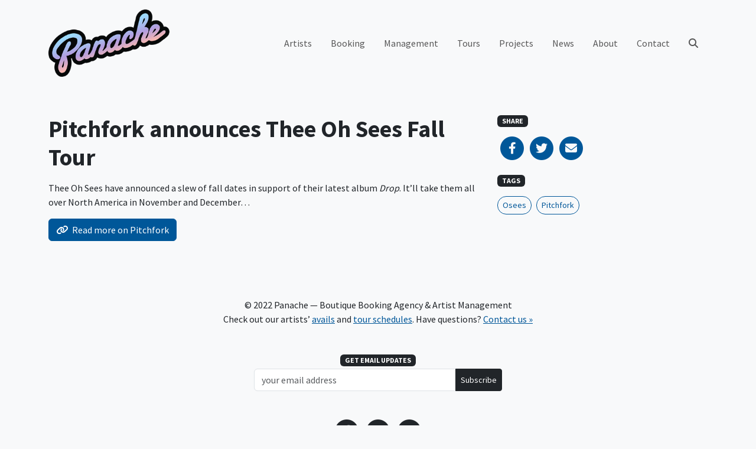

--- FILE ---
content_type: text/html; charset=UTF-8
request_url: https://www.panacherock.com/2014/09/12/pitchfork-announces-thee-oh-sees-fall-tour
body_size: 7805
content:
<!DOCTYPE html>
<html lang="en-US" class="no-js">
<head>
	<meta charset="UTF-8">
	<meta name="viewport" content="width=device-width, initial-scale=1, shrink-to-fit=no, maximum-scale=1, user-scalable=no">

	<link rel="profile" href="http://gmpg.org/xfn/11">
	
	<script>(function(html){html.className = html.className.replace(/\bno-js\b/,'js')})(document.documentElement);</script>

<!-- Google tag (gtag.js) -->
<script async src="https://www.googletagmanager.com/gtag/js?id=UA-7472207-13"></script>
<script>
  window.dataLayer = window.dataLayer || [];
  function gtag(){dataLayer.push(arguments);}
  gtag('js', new Date());

  gtag('config', 'UA-7472207-13');
</script>
<meta name='robots' content='index, follow, max-image-preview:large, max-snippet:-1, max-video-preview:-1' />
	<style>img:is([sizes="auto" i], [sizes^="auto," i]) { contain-intrinsic-size: 3000px 1500px }</style>
	
	<!-- This site is optimized with the Yoast SEO plugin v25.2 - https://yoast.com/wordpress/plugins/seo/ -->
	<title>Pitchfork announces Thee Oh Sees Fall Tour - Panache</title>
	<link rel="canonical" href="https://www.panacherock.com/2014/09/12/pitchfork-announces-thee-oh-sees-fall-tour" />
	<meta property="og:locale" content="en_US" />
	<meta property="og:type" content="article" />
	<meta property="og:title" content="Pitchfork announces Thee Oh Sees Fall Tour - Panache" />
	<meta property="og:description" content="Thee Oh Sees have announced a slew of fall dates in support of their latest album Drop. It&#8217;ll take them all over North America in November and December&#8230;" />
	<meta property="og:url" content="https://www.panacherock.com/2014/09/12/pitchfork-announces-thee-oh-sees-fall-tour" />
	<meta property="og:site_name" content="Panache" />
	<meta property="article:publisher" content="https://www.facebook.com/PanacheBooking" />
	<meta property="article:published_time" content="2014-09-12T19:00:00+00:00" />
	<meta property="og:image" content="https://www.panacherock.com/wp-content/uploads/2022/11/panache-logo.png" />
	<meta property="og:image:width" content="600" />
	<meta property="og:image:height" content="334" />
	<meta property="og:image:type" content="image/png" />
	<meta name="author" content="Sarah" />
	<meta name="twitter:card" content="summary_large_image" />
	<meta name="twitter:creator" content="@panachepanache" />
	<meta name="twitter:site" content="@panachepanache" />
	<script type="application/ld+json" class="yoast-schema-graph">{"@context":"https://schema.org","@graph":[{"@type":"Article","@id":"https://www.panacherock.com/2014/09/12/pitchfork-announces-thee-oh-sees-fall-tour#article","isPartOf":{"@id":"https://www.panacherock.com/2014/09/12/pitchfork-announces-thee-oh-sees-fall-tour"},"author":{"name":"Sarah","@id":"https://www.panacherock.com/#/schema/person/2550ce855947fec363bab4ee1f76e4ba"},"headline":"Pitchfork announces Thee Oh Sees Fall Tour","datePublished":"2014-09-12T19:00:00+00:00","mainEntityOfPage":{"@id":"https://www.panacherock.com/2014/09/12/pitchfork-announces-thee-oh-sees-fall-tour"},"wordCount":36,"publisher":{"@id":"https://www.panacherock.com/#organization"},"keywords":["Osees","Pitchfork"],"articleSection":["News"],"inLanguage":"en-US"},{"@type":"WebPage","@id":"https://www.panacherock.com/2014/09/12/pitchfork-announces-thee-oh-sees-fall-tour","url":"https://www.panacherock.com/2014/09/12/pitchfork-announces-thee-oh-sees-fall-tour","name":"Pitchfork announces Thee Oh Sees Fall Tour - Panache","isPartOf":{"@id":"https://www.panacherock.com/#website"},"datePublished":"2014-09-12T19:00:00+00:00","breadcrumb":{"@id":"https://www.panacherock.com/2014/09/12/pitchfork-announces-thee-oh-sees-fall-tour#breadcrumb"},"inLanguage":"en-US","potentialAction":[{"@type":"ReadAction","target":["https://www.panacherock.com/2014/09/12/pitchfork-announces-thee-oh-sees-fall-tour"]}]},{"@type":"BreadcrumbList","@id":"https://www.panacherock.com/2014/09/12/pitchfork-announces-thee-oh-sees-fall-tour#breadcrumb","itemListElement":[{"@type":"ListItem","position":1,"name":"Home","item":"https://www.panacherock.com/"},{"@type":"ListItem","position":2,"name":"News","item":"https://www.panacherock.com/news"},{"@type":"ListItem","position":3,"name":"Pitchfork announces Thee Oh Sees Fall Tour"}]},{"@type":"WebSite","@id":"https://www.panacherock.com/#website","url":"https://www.panacherock.com/","name":"Panache","description":"Boutique Booking Agency &amp; Artist Management","publisher":{"@id":"https://www.panacherock.com/#organization"},"potentialAction":[{"@type":"SearchAction","target":{"@type":"EntryPoint","urlTemplate":"https://www.panacherock.com/?s={search_term_string}"},"query-input":{"@type":"PropertyValueSpecification","valueRequired":true,"valueName":"search_term_string"}}],"inLanguage":"en-US"},{"@type":"Organization","@id":"https://www.panacherock.com/#organization","name":"Panache","url":"https://www.panacherock.com/","logo":{"@type":"ImageObject","inLanguage":"en-US","@id":"https://www.panacherock.com/#/schema/logo/image/","url":"https://www.panacherock.com/wp-content/uploads/2022/11/panache-logo.png","contentUrl":"https://www.panacherock.com/wp-content/uploads/2022/11/panache-logo.png","width":600,"height":334,"caption":"Panache"},"image":{"@id":"https://www.panacherock.com/#/schema/logo/image/"},"sameAs":["https://www.facebook.com/PanacheBooking","https://x.com/panachepanache","https://www.instagram.com/panachebooking/"]},{"@type":"Person","@id":"https://www.panacherock.com/#/schema/person/2550ce855947fec363bab4ee1f76e4ba","name":"Sarah","image":{"@type":"ImageObject","inLanguage":"en-US","@id":"https://www.panacherock.com/#/schema/person/image/","url":"https://secure.gravatar.com/avatar/bf0aa6beffb4defc94276b9b17ba01a2acb2ad0098726110fe0da6f92628e9f2?s=96&d=mm&r=g","contentUrl":"https://secure.gravatar.com/avatar/bf0aa6beffb4defc94276b9b17ba01a2acb2ad0098726110fe0da6f92628e9f2?s=96&d=mm&r=g","caption":"Sarah"}}]}</script>
	<!-- / Yoast SEO plugin. -->


<link rel='dns-prefetch' href='//fonts.googleapis.com' />
<link rel='dns-prefetch' href='//cdnjs.cloudflare.com' />
<link rel="alternate" type="application/rss+xml" title="Panache &raquo; Feed" href="https://www.panacherock.com/feed" />
<link rel="alternate" type="application/rss+xml" title="Panache &raquo; Comments Feed" href="https://www.panacherock.com/comments/feed" />
<link rel='stylesheet' id='sbi_styles-css' href='https://www.panacherock.com/wp-content/plugins/instagram-feed/css/sbi-styles.min.css?ver=6.2.9' type='text/css' media='all' />
<link rel='stylesheet' id='wp-block-library-css' href='https://www.panacherock.com/wp-includes/css/dist/block-library/style.min.css?ver=6.8.1' type='text/css' media='all' />
<style id='classic-theme-styles-inline-css' type='text/css'>
/*! This file is auto-generated */
.wp-block-button__link{color:#fff;background-color:#32373c;border-radius:9999px;box-shadow:none;text-decoration:none;padding:calc(.667em + 2px) calc(1.333em + 2px);font-size:1.125em}.wp-block-file__button{background:#32373c;color:#fff;text-decoration:none}
</style>
<style id='global-styles-inline-css' type='text/css'>
:root{--wp--preset--aspect-ratio--square: 1;--wp--preset--aspect-ratio--4-3: 4/3;--wp--preset--aspect-ratio--3-4: 3/4;--wp--preset--aspect-ratio--3-2: 3/2;--wp--preset--aspect-ratio--2-3: 2/3;--wp--preset--aspect-ratio--16-9: 16/9;--wp--preset--aspect-ratio--9-16: 9/16;--wp--preset--color--black: #000000;--wp--preset--color--cyan-bluish-gray: #abb8c3;--wp--preset--color--white: #ffffff;--wp--preset--color--pale-pink: #f78da7;--wp--preset--color--vivid-red: #cf2e2e;--wp--preset--color--luminous-vivid-orange: #ff6900;--wp--preset--color--luminous-vivid-amber: #fcb900;--wp--preset--color--light-green-cyan: #7bdcb5;--wp--preset--color--vivid-green-cyan: #00d084;--wp--preset--color--pale-cyan-blue: #8ed1fc;--wp--preset--color--vivid-cyan-blue: #0693e3;--wp--preset--color--vivid-purple: #9b51e0;--wp--preset--color--blue: #0d6efd;--wp--preset--color--indigo: #6610f2;--wp--preset--color--purple: #6f42c1;--wp--preset--color--pink: #d63384;--wp--preset--color--red: #dc3545;--wp--preset--color--orange: #fd7e14;--wp--preset--color--yellow: #ffc107;--wp--preset--color--green: #198754;--wp--preset--color--teal: #20c997;--wp--preset--color--cyan: #0dcaf0;--wp--preset--color--gray: #6c757d;--wp--preset--gradient--vivid-cyan-blue-to-vivid-purple: linear-gradient(135deg,rgba(6,147,227,1) 0%,rgb(155,81,224) 100%);--wp--preset--gradient--light-green-cyan-to-vivid-green-cyan: linear-gradient(135deg,rgb(122,220,180) 0%,rgb(0,208,130) 100%);--wp--preset--gradient--luminous-vivid-amber-to-luminous-vivid-orange: linear-gradient(135deg,rgba(252,185,0,1) 0%,rgba(255,105,0,1) 100%);--wp--preset--gradient--luminous-vivid-orange-to-vivid-red: linear-gradient(135deg,rgba(255,105,0,1) 0%,rgb(207,46,46) 100%);--wp--preset--gradient--very-light-gray-to-cyan-bluish-gray: linear-gradient(135deg,rgb(238,238,238) 0%,rgb(169,184,195) 100%);--wp--preset--gradient--cool-to-warm-spectrum: linear-gradient(135deg,rgb(74,234,220) 0%,rgb(151,120,209) 20%,rgb(207,42,186) 40%,rgb(238,44,130) 60%,rgb(251,105,98) 80%,rgb(254,248,76) 100%);--wp--preset--gradient--blush-light-purple: linear-gradient(135deg,rgb(255,206,236) 0%,rgb(152,150,240) 100%);--wp--preset--gradient--blush-bordeaux: linear-gradient(135deg,rgb(254,205,165) 0%,rgb(254,45,45) 50%,rgb(107,0,62) 100%);--wp--preset--gradient--luminous-dusk: linear-gradient(135deg,rgb(255,203,112) 0%,rgb(199,81,192) 50%,rgb(65,88,208) 100%);--wp--preset--gradient--pale-ocean: linear-gradient(135deg,rgb(255,245,203) 0%,rgb(182,227,212) 50%,rgb(51,167,181) 100%);--wp--preset--gradient--electric-grass: linear-gradient(135deg,rgb(202,248,128) 0%,rgb(113,206,126) 100%);--wp--preset--gradient--midnight: linear-gradient(135deg,rgb(2,3,129) 0%,rgb(40,116,252) 100%);--wp--preset--font-size--small: 13px;--wp--preset--font-size--medium: 20px;--wp--preset--font-size--large: 36px;--wp--preset--font-size--x-large: 42px;--wp--preset--spacing--20: 0.44rem;--wp--preset--spacing--30: 0.67rem;--wp--preset--spacing--40: 1rem;--wp--preset--spacing--50: 1.5rem;--wp--preset--spacing--60: 2.25rem;--wp--preset--spacing--70: 3.38rem;--wp--preset--spacing--80: 5.06rem;--wp--preset--shadow--natural: 6px 6px 9px rgba(0, 0, 0, 0.2);--wp--preset--shadow--deep: 12px 12px 50px rgba(0, 0, 0, 0.4);--wp--preset--shadow--sharp: 6px 6px 0px rgba(0, 0, 0, 0.2);--wp--preset--shadow--outlined: 6px 6px 0px -3px rgba(255, 255, 255, 1), 6px 6px rgba(0, 0, 0, 1);--wp--preset--shadow--crisp: 6px 6px 0px rgba(0, 0, 0, 1);}:where(.is-layout-flex){gap: 0.5em;}:where(.is-layout-grid){gap: 0.5em;}body .is-layout-flex{display: flex;}.is-layout-flex{flex-wrap: wrap;align-items: center;}.is-layout-flex > :is(*, div){margin: 0;}body .is-layout-grid{display: grid;}.is-layout-grid > :is(*, div){margin: 0;}:where(.wp-block-columns.is-layout-flex){gap: 2em;}:where(.wp-block-columns.is-layout-grid){gap: 2em;}:where(.wp-block-post-template.is-layout-flex){gap: 1.25em;}:where(.wp-block-post-template.is-layout-grid){gap: 1.25em;}.has-black-color{color: var(--wp--preset--color--black) !important;}.has-cyan-bluish-gray-color{color: var(--wp--preset--color--cyan-bluish-gray) !important;}.has-white-color{color: var(--wp--preset--color--white) !important;}.has-pale-pink-color{color: var(--wp--preset--color--pale-pink) !important;}.has-vivid-red-color{color: var(--wp--preset--color--vivid-red) !important;}.has-luminous-vivid-orange-color{color: var(--wp--preset--color--luminous-vivid-orange) !important;}.has-luminous-vivid-amber-color{color: var(--wp--preset--color--luminous-vivid-amber) !important;}.has-light-green-cyan-color{color: var(--wp--preset--color--light-green-cyan) !important;}.has-vivid-green-cyan-color{color: var(--wp--preset--color--vivid-green-cyan) !important;}.has-pale-cyan-blue-color{color: var(--wp--preset--color--pale-cyan-blue) !important;}.has-vivid-cyan-blue-color{color: var(--wp--preset--color--vivid-cyan-blue) !important;}.has-vivid-purple-color{color: var(--wp--preset--color--vivid-purple) !important;}.has-black-background-color{background-color: var(--wp--preset--color--black) !important;}.has-cyan-bluish-gray-background-color{background-color: var(--wp--preset--color--cyan-bluish-gray) !important;}.has-white-background-color{background-color: var(--wp--preset--color--white) !important;}.has-pale-pink-background-color{background-color: var(--wp--preset--color--pale-pink) !important;}.has-vivid-red-background-color{background-color: var(--wp--preset--color--vivid-red) !important;}.has-luminous-vivid-orange-background-color{background-color: var(--wp--preset--color--luminous-vivid-orange) !important;}.has-luminous-vivid-amber-background-color{background-color: var(--wp--preset--color--luminous-vivid-amber) !important;}.has-light-green-cyan-background-color{background-color: var(--wp--preset--color--light-green-cyan) !important;}.has-vivid-green-cyan-background-color{background-color: var(--wp--preset--color--vivid-green-cyan) !important;}.has-pale-cyan-blue-background-color{background-color: var(--wp--preset--color--pale-cyan-blue) !important;}.has-vivid-cyan-blue-background-color{background-color: var(--wp--preset--color--vivid-cyan-blue) !important;}.has-vivid-purple-background-color{background-color: var(--wp--preset--color--vivid-purple) !important;}.has-black-border-color{border-color: var(--wp--preset--color--black) !important;}.has-cyan-bluish-gray-border-color{border-color: var(--wp--preset--color--cyan-bluish-gray) !important;}.has-white-border-color{border-color: var(--wp--preset--color--white) !important;}.has-pale-pink-border-color{border-color: var(--wp--preset--color--pale-pink) !important;}.has-vivid-red-border-color{border-color: var(--wp--preset--color--vivid-red) !important;}.has-luminous-vivid-orange-border-color{border-color: var(--wp--preset--color--luminous-vivid-orange) !important;}.has-luminous-vivid-amber-border-color{border-color: var(--wp--preset--color--luminous-vivid-amber) !important;}.has-light-green-cyan-border-color{border-color: var(--wp--preset--color--light-green-cyan) !important;}.has-vivid-green-cyan-border-color{border-color: var(--wp--preset--color--vivid-green-cyan) !important;}.has-pale-cyan-blue-border-color{border-color: var(--wp--preset--color--pale-cyan-blue) !important;}.has-vivid-cyan-blue-border-color{border-color: var(--wp--preset--color--vivid-cyan-blue) !important;}.has-vivid-purple-border-color{border-color: var(--wp--preset--color--vivid-purple) !important;}.has-vivid-cyan-blue-to-vivid-purple-gradient-background{background: var(--wp--preset--gradient--vivid-cyan-blue-to-vivid-purple) !important;}.has-light-green-cyan-to-vivid-green-cyan-gradient-background{background: var(--wp--preset--gradient--light-green-cyan-to-vivid-green-cyan) !important;}.has-luminous-vivid-amber-to-luminous-vivid-orange-gradient-background{background: var(--wp--preset--gradient--luminous-vivid-amber-to-luminous-vivid-orange) !important;}.has-luminous-vivid-orange-to-vivid-red-gradient-background{background: var(--wp--preset--gradient--luminous-vivid-orange-to-vivid-red) !important;}.has-very-light-gray-to-cyan-bluish-gray-gradient-background{background: var(--wp--preset--gradient--very-light-gray-to-cyan-bluish-gray) !important;}.has-cool-to-warm-spectrum-gradient-background{background: var(--wp--preset--gradient--cool-to-warm-spectrum) !important;}.has-blush-light-purple-gradient-background{background: var(--wp--preset--gradient--blush-light-purple) !important;}.has-blush-bordeaux-gradient-background{background: var(--wp--preset--gradient--blush-bordeaux) !important;}.has-luminous-dusk-gradient-background{background: var(--wp--preset--gradient--luminous-dusk) !important;}.has-pale-ocean-gradient-background{background: var(--wp--preset--gradient--pale-ocean) !important;}.has-electric-grass-gradient-background{background: var(--wp--preset--gradient--electric-grass) !important;}.has-midnight-gradient-background{background: var(--wp--preset--gradient--midnight) !important;}.has-small-font-size{font-size: var(--wp--preset--font-size--small) !important;}.has-medium-font-size{font-size: var(--wp--preset--font-size--medium) !important;}.has-large-font-size{font-size: var(--wp--preset--font-size--large) !important;}.has-x-large-font-size{font-size: var(--wp--preset--font-size--x-large) !important;}
:where(.wp-block-post-template.is-layout-flex){gap: 1.25em;}:where(.wp-block-post-template.is-layout-grid){gap: 1.25em;}
:where(.wp-block-columns.is-layout-flex){gap: 2em;}:where(.wp-block-columns.is-layout-grid){gap: 2em;}
:root :where(.wp-block-pullquote){font-size: 1.5em;line-height: 1.6;}
</style>
<link rel='stylesheet' id='bootstrap-css' href='https://www.panacherock.com/wp-content/themes/panache/css/bootstrap.css?ver=202403150845' type='text/css' media='all' />
<link rel='stylesheet' id='google-fonts-css' href='https://fonts.googleapis.com/css?family=Source+Sans+Pro:400,700' type='text/css' media='all' />
<link rel='stylesheet' id='font-awesome-css' href='https://cdnjs.cloudflare.com/ajax/libs/font-awesome/6.2.0/css/all.min.css' type='text/css' media='all' />
<link rel='stylesheet' id='panache-css' href='https://www.panacherock.com/wp-content/themes/panache/css/panache.css?ver=202403150845' type='text/css' media='all' />
<script type="text/javascript" src="https://www.panacherock.com/wp-includes/js/jquery/jquery.min.js?ver=3.7.1" id="jquery-core-js"></script>
<script type="text/javascript" src="https://www.panacherock.com/wp-includes/js/jquery/jquery-migrate.min.js?ver=3.4.1" id="jquery-migrate-js"></script>
<script type="text/javascript" src="https://www.panacherock.com/wp-content/plugins/gigpress/scripts/gigpress.js?ver=6.8.1" id="gigpress-js-js"></script>
<link rel="https://api.w.org/" href="https://www.panacherock.com/wp-json/" /><link rel="alternate" title="JSON" type="application/json" href="https://www.panacherock.com/wp-json/wp/v2/posts/1992" /><link rel="EditURI" type="application/rsd+xml" title="RSD" href="https://www.panacherock.com/xmlrpc.php?rsd" />
<meta name="generator" content="WordPress 6.8.1" />
<link rel='shortlink' href='https://www.panacherock.com/?p=1992' />
<link rel="alternate" title="oEmbed (JSON)" type="application/json+oembed" href="https://www.panacherock.com/wp-json/oembed/1.0/embed?url=https%3A%2F%2Fwww.panacherock.com%2F2014%2F09%2F12%2Fpitchfork-announces-thee-oh-sees-fall-tour" />
<link rel="alternate" title="oEmbed (XML)" type="text/xml+oembed" href="https://www.panacherock.com/wp-json/oembed/1.0/embed?url=https%3A%2F%2Fwww.panacherock.com%2F2014%2F09%2F12%2Fpitchfork-announces-thee-oh-sees-fall-tour&#038;format=xml" />
<link href="https://www.panacherock.com/?feed=gigpress" rel="alternate" type="application/rss+xml" title="Upcoming shows" />
		<style type="text/css" id="wp-custom-css">
			.carousel-flex .carousel-item[style*='383.jpg'] {
	background-position: 50% 20%;
}

.carousel-flex .carousel-item[style*='170.jpeg'] {
	background-position: 50% 33%;
}

.carousel-flex .carousel-item[style*='THEMURLOCS']{
	background-position: 50% 25%;
}

.carousel-flex .carousel-item[style*='Fuzz-III']{
	background-position: 50% 10%;
}

.carousel-flex .carousel-item[style*='jess-cornelius'] {
	background-position: 50% 25%;
}

#sb_instagram {
	overflow: scroll;
	max-height: 446px;
	margin-top: -4px;
}

@media(min-width:1200px) {
	#sb_instagram {
		max-height: 536px;
	}
}

@media(min-width:1400px) {
	#sb_instagram {
		max-height: 644px;
	}
}		</style>
		</head>
<body class="wp-singular post-template-default single single-post postid-1992 single-format-link wp-theme-panache bg-light">


	<!-- #site-header -->
	<header id="site-header">
	
		<!-- #desktop-nav -->
		<nav class="navbar navbar-light navbar-expand-lg d-none d-lg-block" id="desktop-nav">

			<div class="container">

				<a class="navbar-brand py-0" href="https://www.panacherock.com/" title="Panache">
					<img src="https://www.panacherock.com/wp-content/themes/panache/img/panache-logo.png" alt="Panache" width="205" height="114">
				</a>

				<div class="collapse navbar-collapse">
				<div class="ms-auto"><ul id="primary-menu" class="navbar-nav align-items-lg-center"><li itemscope="itemscope" itemtype="https://www.schema.org/SiteNavigationElement" id="menu-item-3060" class="menu-item menu-item-type-custom menu-item-object-custom menu-item-3060 nav-item"><a title="Artists" href="/artists" class="nav-link">Artists</a></li>
<li itemscope="itemscope" itemtype="https://www.schema.org/SiteNavigationElement" id="menu-item-3169" class="menu-item menu-item-type-post_type menu-item-object-page menu-item-3169 nav-item"><a title="Booking" href="https://www.panacherock.com/booking" class="nav-link">Booking</a></li>
<li itemscope="itemscope" itemtype="https://www.schema.org/SiteNavigationElement" id="menu-item-3170" class="menu-item menu-item-type-post_type menu-item-object-page menu-item-3170 nav-item"><a title="Management" href="https://www.panacherock.com/management" class="nav-link">Management</a></li>
<li itemscope="itemscope" itemtype="https://www.schema.org/SiteNavigationElement" id="menu-item-3104" class="menu-item menu-item-type-post_type menu-item-object-page menu-item-3104 nav-item"><a title="Tours" href="https://www.panacherock.com/tours" class="nav-link">Tours</a></li>
<li itemscope="itemscope" itemtype="https://www.schema.org/SiteNavigationElement" id="menu-item-3235" class="menu-item menu-item-type-custom menu-item-object-custom menu-item-3235 nav-item"><a title="Projects" href="/projects" class="nav-link">Projects</a></li>
<li itemscope="itemscope" itemtype="https://www.schema.org/SiteNavigationElement" id="menu-item-3121" class="menu-item menu-item-type-post_type menu-item-object-page current_page_parent menu-item-3121 nav-item"><a title="News" href="https://www.panacherock.com/news" class="nav-link">News</a></li>
<li itemscope="itemscope" itemtype="https://www.schema.org/SiteNavigationElement" id="menu-item-59" class="menu-item menu-item-type-post_type menu-item-object-page menu-item-59 nav-item"><a title="About" href="https://www.panacherock.com/about" class="nav-link">About</a></li>
<li itemscope="itemscope" itemtype="https://www.schema.org/SiteNavigationElement" id="menu-item-43" class="menu-item menu-item-type-post_type menu-item-object-page menu-item-43 nav-item"><a title="Contact" href="https://www.panacherock.com/contact" class="nav-link">Contact</a></li>
</ul></div>					<ul class="navbar-nav">
						<li class="nav-item">
							<a class="nav-link" href="#" data-bs-toggle="modal" data-bs-target="#searchModal">
								<i class="fas fa-search"></i>
							</a>
						</li>
					</ul>
				</div>

			</div>

		</nav>
		<!-- /#desktop-nav -->

		<!-- #mobile-nav -->
		<nav class="navbar navbar-light px-0 py-1 d-lg-none" id="mobile-nav">

			<a class="nav-link ms-3" href="#" data-bs-toggle="modal" data-bs-target="#mobileNav">
				<i class="fas fa-fw fa-lg"></i>
			</a>

			<a class="nav-link mx-auto" href="https://www.panacherock.com/" title="Panache">
				<img src="https://www.panacherock.com/wp-content/themes/panache/img/panache-logo.png" alt="Panache" width="72" height="40">
			</a>

			<a class="nav-link collapsed me-3" href="#" data-bs-toggle="modal" data-bs-target="#mobileNav" aria-controls="mobileNav" aria-expanded="false" aria-label="Toggle navigation">
				<i class="fas fa-bars fa-fw fa-lg"></i>
			</a>

		</nav>
		<!-- /#mobile-nav -->

	</header>
	<!-- /#site-header -->

	<!-- #mobileNav -->
	<div class="modal fade" id="mobileNav" tabindex="-1" role="dialog" aria-hidden="true">

		<div class="modal-dialog modal-fullscreen">

			<div class="modal-content py-1">

				<div class="modal-header border-0 px-0 py-2">

					<a class="nav-link ms-3" href="#" data-bs-dismiss="modal">
						<i class="fas fa-fw fa-lg"></i>
					</a>

					<a class="nav-link mx-auto" href="https://www.panacherock.com/" title="Panache">
						<img src="https://www.panacherock.com/wp-content/themes/panache/img/panache-logo.png" alt="Panache" width="72" height="40">
					</a>

					<a class="nav-link me-3" href="#" data-bs-dismiss="modal" aria-label="Close">
						<i class="fas fa-times fa-fw fa-lg"></i>
					</a>

				</div>

				<div class="modal-body d-flex flex-column align-items-start px-1">

					<div class="container-lg pb-3">
						<div class="menu-main-menu-container"><ul id="mobile-menu" class="mx-2 navbar-nav flex-column"><li itemscope="itemscope" itemtype="https://www.schema.org/SiteNavigationElement" class="menu-item menu-item-type-custom menu-item-object-custom menu-item-3060 nav-item"><a title="Artists" href="/artists" class="nav-link">Artists</a></li>
<li itemscope="itemscope" itemtype="https://www.schema.org/SiteNavigationElement" class="menu-item menu-item-type-post_type menu-item-object-page menu-item-3169 nav-item"><a title="Booking" href="https://www.panacherock.com/booking" class="nav-link">Booking</a></li>
<li itemscope="itemscope" itemtype="https://www.schema.org/SiteNavigationElement" class="menu-item menu-item-type-post_type menu-item-object-page menu-item-3170 nav-item"><a title="Management" href="https://www.panacherock.com/management" class="nav-link">Management</a></li>
<li itemscope="itemscope" itemtype="https://www.schema.org/SiteNavigationElement" class="menu-item menu-item-type-post_type menu-item-object-page menu-item-3104 nav-item"><a title="Tours" href="https://www.panacherock.com/tours" class="nav-link">Tours</a></li>
<li itemscope="itemscope" itemtype="https://www.schema.org/SiteNavigationElement" class="menu-item menu-item-type-custom menu-item-object-custom menu-item-3235 nav-item"><a title="Projects" href="/projects" class="nav-link">Projects</a></li>
<li itemscope="itemscope" itemtype="https://www.schema.org/SiteNavigationElement" class="menu-item menu-item-type-post_type menu-item-object-page current_page_parent menu-item-3121 nav-item"><a title="News" href="https://www.panacherock.com/news" class="nav-link">News</a></li>
<li itemscope="itemscope" itemtype="https://www.schema.org/SiteNavigationElement" class="menu-item menu-item-type-post_type menu-item-object-page menu-item-59 nav-item"><a title="About" href="https://www.panacherock.com/about" class="nav-link">About</a></li>
<li itemscope="itemscope" itemtype="https://www.schema.org/SiteNavigationElement" class="menu-item menu-item-type-post_type menu-item-object-page menu-item-43 nav-item"><a title="Contact" href="https://www.panacherock.com/contact" class="nav-link">Contact</a></li>
</ul></div>					</div>

					<form class="container-lg needs-validation" role="search" method="get" action="https://www.panacherock.com/" novalidate>

						<div class="input-group">

							<input type="text" class="form-control" name="s"
								placeholder="Search…"
								value="">

							<button class="btn btn-dark" type="submit"><i class="fas fa-search"></i></button>

						</div>

					</form>

				</div>

			</div>

		</div>

	</div>
	<!-- /#mobileNav -->

	<!-- #searchModal -->
	<div class="modal fade" id="searchModal" tabindex="-1" role="dialog" aria-hidden="true">

		<div class="modal-dialog modal-fullscreen">

			<div class="modal-content">

				<div class="modal-header border-0 p-4">

					<button type="button" class="btn-close" data-bs-dismiss="modal" aria-label="Close"></button>

				</div>

				<div class="modal-body d-flex align-items-center">

					<form class="container-lg needs-validation" role="search" method="get" action="https://www.panacherock.com/" novalidate>

						<div class="input-group">

							<input type="text" class="form-control" name="s"
								placeholder="Search…"
								value="">

							<button class="btn btn-dark" type="submit"><i class="fas fa-search"></i></button>

						</div>

					</form>

				</div>

			</div>

		</div>

	</div>
	<!-- /#searchModal -->


	<section>

		<article>

			<div class="container post-content py-5">

				<div class="row">

					<div class="col-12 col-lg-8">

						<h1 class="mb-3">Pitchfork announces Thee Oh Sees Fall Tour</h1>
						<aside class="d-lg-none">
							<h6 class="mb-3">
	<span class="badge bg-dark font-weight-normal text-uppercase">Share</span>
</h6>

<div class="d-flex mb-4">

	<a rel="noopener noreferrer" target="_blank" class="fa-stack fa-lg text-primary" href="https://www.facebook.com/sharer/sharer.php?u=https://www.panacherock.com/2014/09/12/pitchfork-announces-thee-oh-sees-fall-tour">
		<i class="fas fa-circle fa-stack-2x"></i>
		<i class="fab fa-facebook-f fa-stack-1x text-light"></i>
	</a>

	<a rel="noopener noreferrer" target="_blank" class="fa-stack fa-lg text-primary" href="https://twitter.com/intent/tweet?url=https://www.panacherock.com/2014/09/12/pitchfork-announces-thee-oh-sees-fall-tour">
		<i class="fas fa-circle fa-stack-2x"></i>
		<i class="fab fa-twitter fa-stack-1x text-light"></i>
	</a>

	<a rel="noopener noreferrer" target="_blank" class="fa-stack fa-lg text-primary" href="mailto:?subject=Pitchfork announces Thee Oh Sees Fall Tour&body=https://www.panacherock.com/2014/09/12/pitchfork-announces-thee-oh-sees-fall-tour">
		<i class="fas fa-circle fa-stack-2x"></i>
		<i class="fas fa-envelope fa-stack-1x text-light"></i>
	</a>

</div>
						</aside>

						<p>Thee Oh Sees have announced a slew of fall dates in support of their latest album <i>Drop</i>. It&#8217;ll take them all over North America in November and December&#8230;</p>

											<a class="btn btn-primary" target="_blank" href="http://pitchfork.com/news/56670-thee-oh-sees-announce-fall-tour/">
							<i class="fa-solid fa-link me-1"></i>
							<span>Read more on Pitchfork</span>
						 </a>
										</div>

					<div class="col-12 col-lg-4">

						<aside class="d-none d-lg-block">
							<h6 class="mb-3">
	<span class="badge bg-dark font-weight-normal text-uppercase">Share</span>
</h6>

<div class="d-flex mb-4">

	<a rel="noopener noreferrer" target="_blank" class="fa-stack fa-lg text-primary" href="https://www.facebook.com/sharer/sharer.php?u=https://www.panacherock.com/2014/09/12/pitchfork-announces-thee-oh-sees-fall-tour">
		<i class="fas fa-circle fa-stack-2x"></i>
		<i class="fab fa-facebook-f fa-stack-1x text-light"></i>
	</a>

	<a rel="noopener noreferrer" target="_blank" class="fa-stack fa-lg text-primary" href="https://twitter.com/intent/tweet?url=https://www.panacherock.com/2014/09/12/pitchfork-announces-thee-oh-sees-fall-tour">
		<i class="fas fa-circle fa-stack-2x"></i>
		<i class="fab fa-twitter fa-stack-1x text-light"></i>
	</a>

	<a rel="noopener noreferrer" target="_blank" class="fa-stack fa-lg text-primary" href="mailto:?subject=Pitchfork announces Thee Oh Sees Fall Tour&body=https://www.panacherock.com/2014/09/12/pitchfork-announces-thee-oh-sees-fall-tour">
		<i class="fas fa-circle fa-stack-2x"></i>
		<i class="fas fa-envelope fa-stack-1x text-light"></i>
	</a>

</div>
						</aside>

											<aside class="panache-tags">

							<h6 class="mb-3">
								<span class="badge bg-dark font-weight-normal text-uppercase">Tags</span>
							</h6>

							<a href="https://www.panacherock.com/tag/osees" title="View all Osees" class="btn btn-sm btn-outline-primary rounded-pill me-2 mb-2">Osees</a><a href="https://www.panacherock.com/tag/pitchfork" title="View all Pitchfork" class="btn btn-sm btn-outline-primary rounded-pill me-2 mb-2">Pitchfork</a>
						</aside>
					
					</div>

				</div>

			</div>

		</article>

	</section>


	<!-- site footer -->
	<footer>

		<div class="container">

			<div class="row align-items-end py-5">

				<div class="col-12">
				
					<p style="text-align: center;">© 2022 Panache — Boutique Booking Agency &amp; Artist Management<br />
Check out our artists’ <a href="/avails/">avails</a> and <a href="/tours/">tour schedules</a>. Have questions? <a href="/contact/">Contact us »</a></p>

				
				
					<!-- Begin Mailchimp Signup Form -->
<div class="mx-auto my-5" id="mc_embed_signup" style="max-width:420px;">

	<h6 class="mb-1 d-flex justify-content-center">
		<span class="badge bg-dark font-weight-normal text-uppercase">Get Email Updates</span>
	</h6>

	<form action="https://panachebooking.us17.list-manage.com/subscribe/post?u=2c05fb33533b7bdada1f17721&amp;id=84b1a56fe6" method="post" id="mc-embedded-subscribe-form" name="mc-embedded-subscribe-form" class="validate" target="_blank" novalidate>

		<!-- real people should not fill this in and expect good things - do not remove this or risk form bot signups-->
		<div style="position:absolute;left:-5000px;" aria-hidden="true">
			<input type="text" name="b_2c05fb33533b7bdada1f17721_84b1a56fe6" tabindex="-1" value="">
		</div>

		<div class="input-group mb-3">

			<input type="email" name="EMAIL" id="mce-EMAIL" class="form-control" placeholder="your email address" required>

			<button type="submit" class="btn btn-sm btn-dark" name="subscribe" id="mc-embedded-subscribe">
				<span>Subscribe</span>
			</button>

		</div>

		<div id="mce-responses" class="clear">
			<div class="response alert alert-warning p-2 my-2" id="mce-error-response" style="display:none"></div>
			<div class="response alert alert-success p-2 my-2" id="mce-success-response" style="display:none"></div>
		</div>

	</form>

</div>

<script src="//s3.amazonaws.com/downloads.mailchimp.com/js/mc-validate.js"></script>
<script>
	(function($) {window.fnames = new Array(); window.ftypes = new Array();fnames[0]='EMAIL';ftypes[0]='email';fnames[1]='FNAME';ftypes[1]='text';fnames[2]='LNAME';ftypes[2]='text';fnames[3]='ADDRESS';ftypes[3]='address';fnames[4]='PHONE';ftypes[4]='phone';fnames[5]='BIRTHDAY';ftypes[5]='birthday';}(jQuery));var $mcj = jQuery.noConflict(true);
</script>
<!--End mc_embed_signup-->
				
					<aside class="text-center" id="footer-social-icons">
						
							<a rel="noopener" target="_blank" class="fa-stack fa-lg link-dark" href="https://www.facebook.com/PanacheBooking">
								<i class="fa-solid fa-circle fa-stack-2x"></i>
								<i class="fa-brands fa-facebook-f fa-stack-1x text-light"></i>
							</a>
												
							<a rel="noopener" target="_blank" class="fa-stack fa-lg link-dark" href="https://www.instagram.com/panachebooking">
								<i class="fa-solid fa-circle fa-stack-2x"></i>
								<i class="fa-brands fa-instagram fa-stack-1x text-light"></i>
							</a>
												
							<a rel="noopener" target="_blank" class="fa-stack fa-lg link-dark" href="https://twitter.com/panachepanache">
								<i class="fa-solid fa-circle fa-stack-2x"></i>
								<i class="fa-brands fa-twitter fa-stack-1x text-light"></i>
							</a>
																	</aside>

				</div>

			</div>

		</div>

	</footer>
	<!-- /site footer -->

	<!-- #lightbox-modal -->
	<div class="modal lightbox-modal" id="lightbox-modal" tabindex="-1">

		<div class="modal-dialog modal-fullscreen">

			<div class="modal-content">

				<div class="modal-header border-0 p-4">

					<button type="button" class="btn-close" data-bs-dismiss="modal" aria-label="Close"></button>

				</div>

				<div class="modal-body d-flex align-items-center">

					<div class="container-fluid p-0">
						<!-- JS content here -->
					</div>

				</div>

			</div>

		</div>

	</div>
	<!-- /#lightbox-modal -->

<script type="speculationrules">
{"prefetch":[{"source":"document","where":{"and":[{"href_matches":"\/*"},{"not":{"href_matches":["\/wp-*.php","\/wp-admin\/*","\/wp-content\/uploads\/*","\/wp-content\/*","\/wp-content\/plugins\/*","\/wp-content\/themes\/panache\/*","\/*\\?(.+)"]}},{"not":{"selector_matches":"a[rel~=\"nofollow\"]"}},{"not":{"selector_matches":".no-prefetch, .no-prefetch a"}}]},"eagerness":"conservative"}]}
</script>
<!-- Instagram Feed JS -->
<script type="text/javascript">
var sbiajaxurl = "https://www.panacherock.com/wp-admin/admin-ajax.php";
</script>
<link rel='stylesheet' id='gigpress-css-css' href='https://www.panacherock.com/wp-content/plugins/gigpress/css/gigpress.css?ver=6.8.1' type='text/css' media='all' />
<script type="text/javascript" src="https://cdn.jsdelivr.net/npm/bootstrap@5.3.3/dist/js/bootstrap.bundle.min.js" id="bootstrap-js"></script>
<script type="text/javascript" src="https://cdnjs.cloudflare.com/ajax/libs/headroom/0.12.0/headroom.min.js" id="headroom-js"></script>
<script type="text/javascript" src="https://cdn.jsdelivr.net/npm/masonry-layout@4.2.2/dist/masonry.pkgd.min.js" id="masonry-layout-js"></script>
<script type="text/javascript" src="https://cdnjs.cloudflare.com/ajax/libs/js-cookie/2.2.1/js.cookie.min.js" id="js-cookie-js"></script>
<script type="text/javascript" id="panache-js-extra">
/* <![CDATA[ */
var panache = {"nonce":"5a37156be0","xhrurl":"https:\/\/www.panacherock.com\/wp-admin\/admin-ajax.php"};
/* ]]> */
</script>
<script type="text/javascript" src="https://www.panacherock.com/wp-content/themes/panache/js/functions.min.js?ver=202403150845" id="panache-js"></script>

	</body>
</html>

<!-- Dynamic page generated in 0.116 seconds. -->
<!-- Cached page generated by WP-Super-Cache on 2026-01-14 01:03:07 -->

<!-- Compression = gzip -->